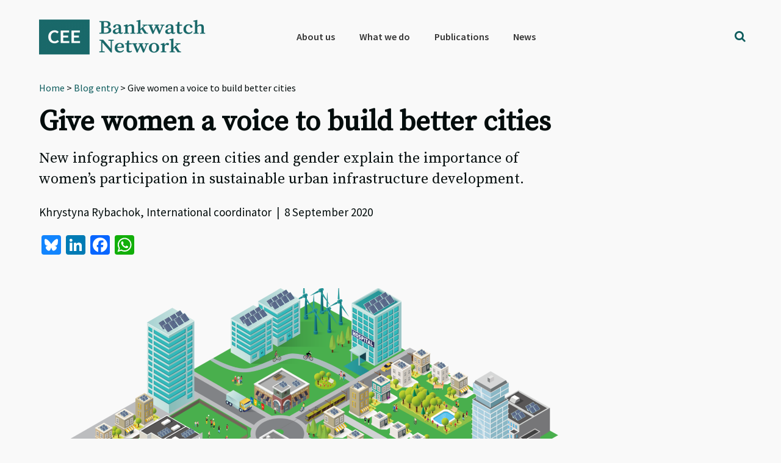

--- FILE ---
content_type: text/html; charset=utf-8
request_url: https://www.google.com/recaptcha/api2/anchor?ar=1&k=6Lfh3LQUAAAAALCJ-O4rkVrTbVFE7HtgCobhTW6N&co=aHR0cHM6Ly9iYW5rd2F0Y2gub3JnOjQ0Mw..&hl=en&v=PoyoqOPhxBO7pBk68S4YbpHZ&size=invisible&anchor-ms=20000&execute-ms=30000&cb=5a8jigc0d9h7
body_size: 48942
content:
<!DOCTYPE HTML><html dir="ltr" lang="en"><head><meta http-equiv="Content-Type" content="text/html; charset=UTF-8">
<meta http-equiv="X-UA-Compatible" content="IE=edge">
<title>reCAPTCHA</title>
<style type="text/css">
/* cyrillic-ext */
@font-face {
  font-family: 'Roboto';
  font-style: normal;
  font-weight: 400;
  font-stretch: 100%;
  src: url(//fonts.gstatic.com/s/roboto/v48/KFO7CnqEu92Fr1ME7kSn66aGLdTylUAMa3GUBHMdazTgWw.woff2) format('woff2');
  unicode-range: U+0460-052F, U+1C80-1C8A, U+20B4, U+2DE0-2DFF, U+A640-A69F, U+FE2E-FE2F;
}
/* cyrillic */
@font-face {
  font-family: 'Roboto';
  font-style: normal;
  font-weight: 400;
  font-stretch: 100%;
  src: url(//fonts.gstatic.com/s/roboto/v48/KFO7CnqEu92Fr1ME7kSn66aGLdTylUAMa3iUBHMdazTgWw.woff2) format('woff2');
  unicode-range: U+0301, U+0400-045F, U+0490-0491, U+04B0-04B1, U+2116;
}
/* greek-ext */
@font-face {
  font-family: 'Roboto';
  font-style: normal;
  font-weight: 400;
  font-stretch: 100%;
  src: url(//fonts.gstatic.com/s/roboto/v48/KFO7CnqEu92Fr1ME7kSn66aGLdTylUAMa3CUBHMdazTgWw.woff2) format('woff2');
  unicode-range: U+1F00-1FFF;
}
/* greek */
@font-face {
  font-family: 'Roboto';
  font-style: normal;
  font-weight: 400;
  font-stretch: 100%;
  src: url(//fonts.gstatic.com/s/roboto/v48/KFO7CnqEu92Fr1ME7kSn66aGLdTylUAMa3-UBHMdazTgWw.woff2) format('woff2');
  unicode-range: U+0370-0377, U+037A-037F, U+0384-038A, U+038C, U+038E-03A1, U+03A3-03FF;
}
/* math */
@font-face {
  font-family: 'Roboto';
  font-style: normal;
  font-weight: 400;
  font-stretch: 100%;
  src: url(//fonts.gstatic.com/s/roboto/v48/KFO7CnqEu92Fr1ME7kSn66aGLdTylUAMawCUBHMdazTgWw.woff2) format('woff2');
  unicode-range: U+0302-0303, U+0305, U+0307-0308, U+0310, U+0312, U+0315, U+031A, U+0326-0327, U+032C, U+032F-0330, U+0332-0333, U+0338, U+033A, U+0346, U+034D, U+0391-03A1, U+03A3-03A9, U+03B1-03C9, U+03D1, U+03D5-03D6, U+03F0-03F1, U+03F4-03F5, U+2016-2017, U+2034-2038, U+203C, U+2040, U+2043, U+2047, U+2050, U+2057, U+205F, U+2070-2071, U+2074-208E, U+2090-209C, U+20D0-20DC, U+20E1, U+20E5-20EF, U+2100-2112, U+2114-2115, U+2117-2121, U+2123-214F, U+2190, U+2192, U+2194-21AE, U+21B0-21E5, U+21F1-21F2, U+21F4-2211, U+2213-2214, U+2216-22FF, U+2308-230B, U+2310, U+2319, U+231C-2321, U+2336-237A, U+237C, U+2395, U+239B-23B7, U+23D0, U+23DC-23E1, U+2474-2475, U+25AF, U+25B3, U+25B7, U+25BD, U+25C1, U+25CA, U+25CC, U+25FB, U+266D-266F, U+27C0-27FF, U+2900-2AFF, U+2B0E-2B11, U+2B30-2B4C, U+2BFE, U+3030, U+FF5B, U+FF5D, U+1D400-1D7FF, U+1EE00-1EEFF;
}
/* symbols */
@font-face {
  font-family: 'Roboto';
  font-style: normal;
  font-weight: 400;
  font-stretch: 100%;
  src: url(//fonts.gstatic.com/s/roboto/v48/KFO7CnqEu92Fr1ME7kSn66aGLdTylUAMaxKUBHMdazTgWw.woff2) format('woff2');
  unicode-range: U+0001-000C, U+000E-001F, U+007F-009F, U+20DD-20E0, U+20E2-20E4, U+2150-218F, U+2190, U+2192, U+2194-2199, U+21AF, U+21E6-21F0, U+21F3, U+2218-2219, U+2299, U+22C4-22C6, U+2300-243F, U+2440-244A, U+2460-24FF, U+25A0-27BF, U+2800-28FF, U+2921-2922, U+2981, U+29BF, U+29EB, U+2B00-2BFF, U+4DC0-4DFF, U+FFF9-FFFB, U+10140-1018E, U+10190-1019C, U+101A0, U+101D0-101FD, U+102E0-102FB, U+10E60-10E7E, U+1D2C0-1D2D3, U+1D2E0-1D37F, U+1F000-1F0FF, U+1F100-1F1AD, U+1F1E6-1F1FF, U+1F30D-1F30F, U+1F315, U+1F31C, U+1F31E, U+1F320-1F32C, U+1F336, U+1F378, U+1F37D, U+1F382, U+1F393-1F39F, U+1F3A7-1F3A8, U+1F3AC-1F3AF, U+1F3C2, U+1F3C4-1F3C6, U+1F3CA-1F3CE, U+1F3D4-1F3E0, U+1F3ED, U+1F3F1-1F3F3, U+1F3F5-1F3F7, U+1F408, U+1F415, U+1F41F, U+1F426, U+1F43F, U+1F441-1F442, U+1F444, U+1F446-1F449, U+1F44C-1F44E, U+1F453, U+1F46A, U+1F47D, U+1F4A3, U+1F4B0, U+1F4B3, U+1F4B9, U+1F4BB, U+1F4BF, U+1F4C8-1F4CB, U+1F4D6, U+1F4DA, U+1F4DF, U+1F4E3-1F4E6, U+1F4EA-1F4ED, U+1F4F7, U+1F4F9-1F4FB, U+1F4FD-1F4FE, U+1F503, U+1F507-1F50B, U+1F50D, U+1F512-1F513, U+1F53E-1F54A, U+1F54F-1F5FA, U+1F610, U+1F650-1F67F, U+1F687, U+1F68D, U+1F691, U+1F694, U+1F698, U+1F6AD, U+1F6B2, U+1F6B9-1F6BA, U+1F6BC, U+1F6C6-1F6CF, U+1F6D3-1F6D7, U+1F6E0-1F6EA, U+1F6F0-1F6F3, U+1F6F7-1F6FC, U+1F700-1F7FF, U+1F800-1F80B, U+1F810-1F847, U+1F850-1F859, U+1F860-1F887, U+1F890-1F8AD, U+1F8B0-1F8BB, U+1F8C0-1F8C1, U+1F900-1F90B, U+1F93B, U+1F946, U+1F984, U+1F996, U+1F9E9, U+1FA00-1FA6F, U+1FA70-1FA7C, U+1FA80-1FA89, U+1FA8F-1FAC6, U+1FACE-1FADC, U+1FADF-1FAE9, U+1FAF0-1FAF8, U+1FB00-1FBFF;
}
/* vietnamese */
@font-face {
  font-family: 'Roboto';
  font-style: normal;
  font-weight: 400;
  font-stretch: 100%;
  src: url(//fonts.gstatic.com/s/roboto/v48/KFO7CnqEu92Fr1ME7kSn66aGLdTylUAMa3OUBHMdazTgWw.woff2) format('woff2');
  unicode-range: U+0102-0103, U+0110-0111, U+0128-0129, U+0168-0169, U+01A0-01A1, U+01AF-01B0, U+0300-0301, U+0303-0304, U+0308-0309, U+0323, U+0329, U+1EA0-1EF9, U+20AB;
}
/* latin-ext */
@font-face {
  font-family: 'Roboto';
  font-style: normal;
  font-weight: 400;
  font-stretch: 100%;
  src: url(//fonts.gstatic.com/s/roboto/v48/KFO7CnqEu92Fr1ME7kSn66aGLdTylUAMa3KUBHMdazTgWw.woff2) format('woff2');
  unicode-range: U+0100-02BA, U+02BD-02C5, U+02C7-02CC, U+02CE-02D7, U+02DD-02FF, U+0304, U+0308, U+0329, U+1D00-1DBF, U+1E00-1E9F, U+1EF2-1EFF, U+2020, U+20A0-20AB, U+20AD-20C0, U+2113, U+2C60-2C7F, U+A720-A7FF;
}
/* latin */
@font-face {
  font-family: 'Roboto';
  font-style: normal;
  font-weight: 400;
  font-stretch: 100%;
  src: url(//fonts.gstatic.com/s/roboto/v48/KFO7CnqEu92Fr1ME7kSn66aGLdTylUAMa3yUBHMdazQ.woff2) format('woff2');
  unicode-range: U+0000-00FF, U+0131, U+0152-0153, U+02BB-02BC, U+02C6, U+02DA, U+02DC, U+0304, U+0308, U+0329, U+2000-206F, U+20AC, U+2122, U+2191, U+2193, U+2212, U+2215, U+FEFF, U+FFFD;
}
/* cyrillic-ext */
@font-face {
  font-family: 'Roboto';
  font-style: normal;
  font-weight: 500;
  font-stretch: 100%;
  src: url(//fonts.gstatic.com/s/roboto/v48/KFO7CnqEu92Fr1ME7kSn66aGLdTylUAMa3GUBHMdazTgWw.woff2) format('woff2');
  unicode-range: U+0460-052F, U+1C80-1C8A, U+20B4, U+2DE0-2DFF, U+A640-A69F, U+FE2E-FE2F;
}
/* cyrillic */
@font-face {
  font-family: 'Roboto';
  font-style: normal;
  font-weight: 500;
  font-stretch: 100%;
  src: url(//fonts.gstatic.com/s/roboto/v48/KFO7CnqEu92Fr1ME7kSn66aGLdTylUAMa3iUBHMdazTgWw.woff2) format('woff2');
  unicode-range: U+0301, U+0400-045F, U+0490-0491, U+04B0-04B1, U+2116;
}
/* greek-ext */
@font-face {
  font-family: 'Roboto';
  font-style: normal;
  font-weight: 500;
  font-stretch: 100%;
  src: url(//fonts.gstatic.com/s/roboto/v48/KFO7CnqEu92Fr1ME7kSn66aGLdTylUAMa3CUBHMdazTgWw.woff2) format('woff2');
  unicode-range: U+1F00-1FFF;
}
/* greek */
@font-face {
  font-family: 'Roboto';
  font-style: normal;
  font-weight: 500;
  font-stretch: 100%;
  src: url(//fonts.gstatic.com/s/roboto/v48/KFO7CnqEu92Fr1ME7kSn66aGLdTylUAMa3-UBHMdazTgWw.woff2) format('woff2');
  unicode-range: U+0370-0377, U+037A-037F, U+0384-038A, U+038C, U+038E-03A1, U+03A3-03FF;
}
/* math */
@font-face {
  font-family: 'Roboto';
  font-style: normal;
  font-weight: 500;
  font-stretch: 100%;
  src: url(//fonts.gstatic.com/s/roboto/v48/KFO7CnqEu92Fr1ME7kSn66aGLdTylUAMawCUBHMdazTgWw.woff2) format('woff2');
  unicode-range: U+0302-0303, U+0305, U+0307-0308, U+0310, U+0312, U+0315, U+031A, U+0326-0327, U+032C, U+032F-0330, U+0332-0333, U+0338, U+033A, U+0346, U+034D, U+0391-03A1, U+03A3-03A9, U+03B1-03C9, U+03D1, U+03D5-03D6, U+03F0-03F1, U+03F4-03F5, U+2016-2017, U+2034-2038, U+203C, U+2040, U+2043, U+2047, U+2050, U+2057, U+205F, U+2070-2071, U+2074-208E, U+2090-209C, U+20D0-20DC, U+20E1, U+20E5-20EF, U+2100-2112, U+2114-2115, U+2117-2121, U+2123-214F, U+2190, U+2192, U+2194-21AE, U+21B0-21E5, U+21F1-21F2, U+21F4-2211, U+2213-2214, U+2216-22FF, U+2308-230B, U+2310, U+2319, U+231C-2321, U+2336-237A, U+237C, U+2395, U+239B-23B7, U+23D0, U+23DC-23E1, U+2474-2475, U+25AF, U+25B3, U+25B7, U+25BD, U+25C1, U+25CA, U+25CC, U+25FB, U+266D-266F, U+27C0-27FF, U+2900-2AFF, U+2B0E-2B11, U+2B30-2B4C, U+2BFE, U+3030, U+FF5B, U+FF5D, U+1D400-1D7FF, U+1EE00-1EEFF;
}
/* symbols */
@font-face {
  font-family: 'Roboto';
  font-style: normal;
  font-weight: 500;
  font-stretch: 100%;
  src: url(//fonts.gstatic.com/s/roboto/v48/KFO7CnqEu92Fr1ME7kSn66aGLdTylUAMaxKUBHMdazTgWw.woff2) format('woff2');
  unicode-range: U+0001-000C, U+000E-001F, U+007F-009F, U+20DD-20E0, U+20E2-20E4, U+2150-218F, U+2190, U+2192, U+2194-2199, U+21AF, U+21E6-21F0, U+21F3, U+2218-2219, U+2299, U+22C4-22C6, U+2300-243F, U+2440-244A, U+2460-24FF, U+25A0-27BF, U+2800-28FF, U+2921-2922, U+2981, U+29BF, U+29EB, U+2B00-2BFF, U+4DC0-4DFF, U+FFF9-FFFB, U+10140-1018E, U+10190-1019C, U+101A0, U+101D0-101FD, U+102E0-102FB, U+10E60-10E7E, U+1D2C0-1D2D3, U+1D2E0-1D37F, U+1F000-1F0FF, U+1F100-1F1AD, U+1F1E6-1F1FF, U+1F30D-1F30F, U+1F315, U+1F31C, U+1F31E, U+1F320-1F32C, U+1F336, U+1F378, U+1F37D, U+1F382, U+1F393-1F39F, U+1F3A7-1F3A8, U+1F3AC-1F3AF, U+1F3C2, U+1F3C4-1F3C6, U+1F3CA-1F3CE, U+1F3D4-1F3E0, U+1F3ED, U+1F3F1-1F3F3, U+1F3F5-1F3F7, U+1F408, U+1F415, U+1F41F, U+1F426, U+1F43F, U+1F441-1F442, U+1F444, U+1F446-1F449, U+1F44C-1F44E, U+1F453, U+1F46A, U+1F47D, U+1F4A3, U+1F4B0, U+1F4B3, U+1F4B9, U+1F4BB, U+1F4BF, U+1F4C8-1F4CB, U+1F4D6, U+1F4DA, U+1F4DF, U+1F4E3-1F4E6, U+1F4EA-1F4ED, U+1F4F7, U+1F4F9-1F4FB, U+1F4FD-1F4FE, U+1F503, U+1F507-1F50B, U+1F50D, U+1F512-1F513, U+1F53E-1F54A, U+1F54F-1F5FA, U+1F610, U+1F650-1F67F, U+1F687, U+1F68D, U+1F691, U+1F694, U+1F698, U+1F6AD, U+1F6B2, U+1F6B9-1F6BA, U+1F6BC, U+1F6C6-1F6CF, U+1F6D3-1F6D7, U+1F6E0-1F6EA, U+1F6F0-1F6F3, U+1F6F7-1F6FC, U+1F700-1F7FF, U+1F800-1F80B, U+1F810-1F847, U+1F850-1F859, U+1F860-1F887, U+1F890-1F8AD, U+1F8B0-1F8BB, U+1F8C0-1F8C1, U+1F900-1F90B, U+1F93B, U+1F946, U+1F984, U+1F996, U+1F9E9, U+1FA00-1FA6F, U+1FA70-1FA7C, U+1FA80-1FA89, U+1FA8F-1FAC6, U+1FACE-1FADC, U+1FADF-1FAE9, U+1FAF0-1FAF8, U+1FB00-1FBFF;
}
/* vietnamese */
@font-face {
  font-family: 'Roboto';
  font-style: normal;
  font-weight: 500;
  font-stretch: 100%;
  src: url(//fonts.gstatic.com/s/roboto/v48/KFO7CnqEu92Fr1ME7kSn66aGLdTylUAMa3OUBHMdazTgWw.woff2) format('woff2');
  unicode-range: U+0102-0103, U+0110-0111, U+0128-0129, U+0168-0169, U+01A0-01A1, U+01AF-01B0, U+0300-0301, U+0303-0304, U+0308-0309, U+0323, U+0329, U+1EA0-1EF9, U+20AB;
}
/* latin-ext */
@font-face {
  font-family: 'Roboto';
  font-style: normal;
  font-weight: 500;
  font-stretch: 100%;
  src: url(//fonts.gstatic.com/s/roboto/v48/KFO7CnqEu92Fr1ME7kSn66aGLdTylUAMa3KUBHMdazTgWw.woff2) format('woff2');
  unicode-range: U+0100-02BA, U+02BD-02C5, U+02C7-02CC, U+02CE-02D7, U+02DD-02FF, U+0304, U+0308, U+0329, U+1D00-1DBF, U+1E00-1E9F, U+1EF2-1EFF, U+2020, U+20A0-20AB, U+20AD-20C0, U+2113, U+2C60-2C7F, U+A720-A7FF;
}
/* latin */
@font-face {
  font-family: 'Roboto';
  font-style: normal;
  font-weight: 500;
  font-stretch: 100%;
  src: url(//fonts.gstatic.com/s/roboto/v48/KFO7CnqEu92Fr1ME7kSn66aGLdTylUAMa3yUBHMdazQ.woff2) format('woff2');
  unicode-range: U+0000-00FF, U+0131, U+0152-0153, U+02BB-02BC, U+02C6, U+02DA, U+02DC, U+0304, U+0308, U+0329, U+2000-206F, U+20AC, U+2122, U+2191, U+2193, U+2212, U+2215, U+FEFF, U+FFFD;
}
/* cyrillic-ext */
@font-face {
  font-family: 'Roboto';
  font-style: normal;
  font-weight: 900;
  font-stretch: 100%;
  src: url(//fonts.gstatic.com/s/roboto/v48/KFO7CnqEu92Fr1ME7kSn66aGLdTylUAMa3GUBHMdazTgWw.woff2) format('woff2');
  unicode-range: U+0460-052F, U+1C80-1C8A, U+20B4, U+2DE0-2DFF, U+A640-A69F, U+FE2E-FE2F;
}
/* cyrillic */
@font-face {
  font-family: 'Roboto';
  font-style: normal;
  font-weight: 900;
  font-stretch: 100%;
  src: url(//fonts.gstatic.com/s/roboto/v48/KFO7CnqEu92Fr1ME7kSn66aGLdTylUAMa3iUBHMdazTgWw.woff2) format('woff2');
  unicode-range: U+0301, U+0400-045F, U+0490-0491, U+04B0-04B1, U+2116;
}
/* greek-ext */
@font-face {
  font-family: 'Roboto';
  font-style: normal;
  font-weight: 900;
  font-stretch: 100%;
  src: url(//fonts.gstatic.com/s/roboto/v48/KFO7CnqEu92Fr1ME7kSn66aGLdTylUAMa3CUBHMdazTgWw.woff2) format('woff2');
  unicode-range: U+1F00-1FFF;
}
/* greek */
@font-face {
  font-family: 'Roboto';
  font-style: normal;
  font-weight: 900;
  font-stretch: 100%;
  src: url(//fonts.gstatic.com/s/roboto/v48/KFO7CnqEu92Fr1ME7kSn66aGLdTylUAMa3-UBHMdazTgWw.woff2) format('woff2');
  unicode-range: U+0370-0377, U+037A-037F, U+0384-038A, U+038C, U+038E-03A1, U+03A3-03FF;
}
/* math */
@font-face {
  font-family: 'Roboto';
  font-style: normal;
  font-weight: 900;
  font-stretch: 100%;
  src: url(//fonts.gstatic.com/s/roboto/v48/KFO7CnqEu92Fr1ME7kSn66aGLdTylUAMawCUBHMdazTgWw.woff2) format('woff2');
  unicode-range: U+0302-0303, U+0305, U+0307-0308, U+0310, U+0312, U+0315, U+031A, U+0326-0327, U+032C, U+032F-0330, U+0332-0333, U+0338, U+033A, U+0346, U+034D, U+0391-03A1, U+03A3-03A9, U+03B1-03C9, U+03D1, U+03D5-03D6, U+03F0-03F1, U+03F4-03F5, U+2016-2017, U+2034-2038, U+203C, U+2040, U+2043, U+2047, U+2050, U+2057, U+205F, U+2070-2071, U+2074-208E, U+2090-209C, U+20D0-20DC, U+20E1, U+20E5-20EF, U+2100-2112, U+2114-2115, U+2117-2121, U+2123-214F, U+2190, U+2192, U+2194-21AE, U+21B0-21E5, U+21F1-21F2, U+21F4-2211, U+2213-2214, U+2216-22FF, U+2308-230B, U+2310, U+2319, U+231C-2321, U+2336-237A, U+237C, U+2395, U+239B-23B7, U+23D0, U+23DC-23E1, U+2474-2475, U+25AF, U+25B3, U+25B7, U+25BD, U+25C1, U+25CA, U+25CC, U+25FB, U+266D-266F, U+27C0-27FF, U+2900-2AFF, U+2B0E-2B11, U+2B30-2B4C, U+2BFE, U+3030, U+FF5B, U+FF5D, U+1D400-1D7FF, U+1EE00-1EEFF;
}
/* symbols */
@font-face {
  font-family: 'Roboto';
  font-style: normal;
  font-weight: 900;
  font-stretch: 100%;
  src: url(//fonts.gstatic.com/s/roboto/v48/KFO7CnqEu92Fr1ME7kSn66aGLdTylUAMaxKUBHMdazTgWw.woff2) format('woff2');
  unicode-range: U+0001-000C, U+000E-001F, U+007F-009F, U+20DD-20E0, U+20E2-20E4, U+2150-218F, U+2190, U+2192, U+2194-2199, U+21AF, U+21E6-21F0, U+21F3, U+2218-2219, U+2299, U+22C4-22C6, U+2300-243F, U+2440-244A, U+2460-24FF, U+25A0-27BF, U+2800-28FF, U+2921-2922, U+2981, U+29BF, U+29EB, U+2B00-2BFF, U+4DC0-4DFF, U+FFF9-FFFB, U+10140-1018E, U+10190-1019C, U+101A0, U+101D0-101FD, U+102E0-102FB, U+10E60-10E7E, U+1D2C0-1D2D3, U+1D2E0-1D37F, U+1F000-1F0FF, U+1F100-1F1AD, U+1F1E6-1F1FF, U+1F30D-1F30F, U+1F315, U+1F31C, U+1F31E, U+1F320-1F32C, U+1F336, U+1F378, U+1F37D, U+1F382, U+1F393-1F39F, U+1F3A7-1F3A8, U+1F3AC-1F3AF, U+1F3C2, U+1F3C4-1F3C6, U+1F3CA-1F3CE, U+1F3D4-1F3E0, U+1F3ED, U+1F3F1-1F3F3, U+1F3F5-1F3F7, U+1F408, U+1F415, U+1F41F, U+1F426, U+1F43F, U+1F441-1F442, U+1F444, U+1F446-1F449, U+1F44C-1F44E, U+1F453, U+1F46A, U+1F47D, U+1F4A3, U+1F4B0, U+1F4B3, U+1F4B9, U+1F4BB, U+1F4BF, U+1F4C8-1F4CB, U+1F4D6, U+1F4DA, U+1F4DF, U+1F4E3-1F4E6, U+1F4EA-1F4ED, U+1F4F7, U+1F4F9-1F4FB, U+1F4FD-1F4FE, U+1F503, U+1F507-1F50B, U+1F50D, U+1F512-1F513, U+1F53E-1F54A, U+1F54F-1F5FA, U+1F610, U+1F650-1F67F, U+1F687, U+1F68D, U+1F691, U+1F694, U+1F698, U+1F6AD, U+1F6B2, U+1F6B9-1F6BA, U+1F6BC, U+1F6C6-1F6CF, U+1F6D3-1F6D7, U+1F6E0-1F6EA, U+1F6F0-1F6F3, U+1F6F7-1F6FC, U+1F700-1F7FF, U+1F800-1F80B, U+1F810-1F847, U+1F850-1F859, U+1F860-1F887, U+1F890-1F8AD, U+1F8B0-1F8BB, U+1F8C0-1F8C1, U+1F900-1F90B, U+1F93B, U+1F946, U+1F984, U+1F996, U+1F9E9, U+1FA00-1FA6F, U+1FA70-1FA7C, U+1FA80-1FA89, U+1FA8F-1FAC6, U+1FACE-1FADC, U+1FADF-1FAE9, U+1FAF0-1FAF8, U+1FB00-1FBFF;
}
/* vietnamese */
@font-face {
  font-family: 'Roboto';
  font-style: normal;
  font-weight: 900;
  font-stretch: 100%;
  src: url(//fonts.gstatic.com/s/roboto/v48/KFO7CnqEu92Fr1ME7kSn66aGLdTylUAMa3OUBHMdazTgWw.woff2) format('woff2');
  unicode-range: U+0102-0103, U+0110-0111, U+0128-0129, U+0168-0169, U+01A0-01A1, U+01AF-01B0, U+0300-0301, U+0303-0304, U+0308-0309, U+0323, U+0329, U+1EA0-1EF9, U+20AB;
}
/* latin-ext */
@font-face {
  font-family: 'Roboto';
  font-style: normal;
  font-weight: 900;
  font-stretch: 100%;
  src: url(//fonts.gstatic.com/s/roboto/v48/KFO7CnqEu92Fr1ME7kSn66aGLdTylUAMa3KUBHMdazTgWw.woff2) format('woff2');
  unicode-range: U+0100-02BA, U+02BD-02C5, U+02C7-02CC, U+02CE-02D7, U+02DD-02FF, U+0304, U+0308, U+0329, U+1D00-1DBF, U+1E00-1E9F, U+1EF2-1EFF, U+2020, U+20A0-20AB, U+20AD-20C0, U+2113, U+2C60-2C7F, U+A720-A7FF;
}
/* latin */
@font-face {
  font-family: 'Roboto';
  font-style: normal;
  font-weight: 900;
  font-stretch: 100%;
  src: url(//fonts.gstatic.com/s/roboto/v48/KFO7CnqEu92Fr1ME7kSn66aGLdTylUAMa3yUBHMdazQ.woff2) format('woff2');
  unicode-range: U+0000-00FF, U+0131, U+0152-0153, U+02BB-02BC, U+02C6, U+02DA, U+02DC, U+0304, U+0308, U+0329, U+2000-206F, U+20AC, U+2122, U+2191, U+2193, U+2212, U+2215, U+FEFF, U+FFFD;
}

</style>
<link rel="stylesheet" type="text/css" href="https://www.gstatic.com/recaptcha/releases/PoyoqOPhxBO7pBk68S4YbpHZ/styles__ltr.css">
<script nonce="XCyzb4XpgYiSKuATHHZmfQ" type="text/javascript">window['__recaptcha_api'] = 'https://www.google.com/recaptcha/api2/';</script>
<script type="text/javascript" src="https://www.gstatic.com/recaptcha/releases/PoyoqOPhxBO7pBk68S4YbpHZ/recaptcha__en.js" nonce="XCyzb4XpgYiSKuATHHZmfQ">
      
    </script></head>
<body><div id="rc-anchor-alert" class="rc-anchor-alert"></div>
<input type="hidden" id="recaptcha-token" value="[base64]">
<script type="text/javascript" nonce="XCyzb4XpgYiSKuATHHZmfQ">
      recaptcha.anchor.Main.init("[\x22ainput\x22,[\x22bgdata\x22,\x22\x22,\[base64]/[base64]/[base64]/KE4oMTI0LHYsdi5HKSxMWihsLHYpKTpOKDEyNCx2LGwpLFYpLHYpLFQpKSxGKDE3MSx2KX0scjc9ZnVuY3Rpb24obCl7cmV0dXJuIGx9LEM9ZnVuY3Rpb24obCxWLHYpe04odixsLFYpLFZbYWtdPTI3OTZ9LG49ZnVuY3Rpb24obCxWKXtWLlg9KChWLlg/[base64]/[base64]/[base64]/[base64]/[base64]/[base64]/[base64]/[base64]/[base64]/[base64]/[base64]\\u003d\x22,\[base64]\x22,\x22w6IsCG0dOSx0wpLChDQRaVjCsXUzOsKVWCcWOUh0fw91CMOpw4bCqcKjw5Fsw7EObcKmNcOcwqVBwrHDpcO0LgwWEjnDjcOOw4JKZcOtwrXCmEZgw77DpxHCtsKpFsKFw6h0HkMMAjtNwql4ZALDn8KdOcOmUcKodsKkwrrDv8OYeHVpChHChMOMUX/Cu2/DnwA9w5JbCMOuwrFHw4rCkH5xw7HDnMKqwrZUMMK+wpnCk3LDlsK9w7Z2LDQFwoXCscO6wrPCkyg3WWsUKWPCosKMwrHCqMOawrdKw7Ikw4TChMOJw4FGd0/CuF/[base64]/DmMK/wr7DhkkbfWwvwo4Swrkmw5nCh0bDrcKuwrHDgRQvKwMfwp0uFgcwbizCkMOuDMKqN3hHADbDsMKRJlfDjsK7aU7Dl8OeOcO5wq4xwqAKXS/CvMKCwobCrsOQw6nDgMOww7LClMOUwpHChMOGbMOycwDDtEbCisOAY8OiwqwNcDlRGRjDgBEyVknCkz0sw5EmbWpVMsKNwr/DmsOgwr7CqELDtnLCsmtgTMO1eMKuwol3LH/CinVPw5h6wqTCvCdgwp/CsDDDn1wrWTzDpQnDjzZaw7IxbcKJM8KSLXbDmMOXwpHCvsKowrnDgcOYF8KrasOTwql+wp3Do8KIwpITwo/DvMKJBlvCkQk/wr7DuxDCv1LCmsK0wrMJwqrComTCsT9YJcOXw53ChsOeJCrCjsOXwrcQw4jChjXCrcOEfMOKwpDDgsKswr8FAsOELsOWw6fDqhnCuMOiwq/[base64]/Cu2rCjsKWwqINwrHDmkHCnFJvwoEEw7TDvCI9woQrw4LCvUvCvRpFMW5kYzh5woLCt8OLIMKOfCABRsODwp/CmsOyw4fCrsOTwqk/PSnDty8Zw5AseMKYwrTDqXfDrsKGw48Pw4nCosKEWEbCkMKBw5fDi187HE/CgsOJwq16LkhqRsOUw6DCtMOLOlE9wqvCgcO+w5XCmMKyw4AIFcODUMOGw6skw5rDnk5aZwYyPsOLSkPCgcOjbiF8w4jCqsKrw7t8AC/CigjCj8OHFMOkOCXDjzxOw6oFPVrCl8O3cMKdOXIjWMKhOUdowoYOw7TCp8OdYzzCni9nwr7DlcOpwpEtwo/DnMOgwr3DmU/DtwhywqrDsMO9wqUhXE9dw5NWwpsjw6PCsFxKdAPDkyDDiD40KTQHHMOCFEwnwr1GSVZjSSnDu1wmwp/CnMKsw583MRDDv2IIwoYcw7jCny1Yb8KOcW1Uw7FkC8Oew7otw6bCk3UrwprDs8OyJh3DkhnDlGhHwqYGI8Kpw64iwqXCmsOdw6rCjAJeV8KFD8OGAx3CqjvDosKnwolNeMOXw7EZcMOYw7dqwoIGecKWH0nDumPCiMKOBnUvw5g4Mi/[base64]/dwM7Y8Oowrh/[base64]/Cs2fDlsKZQHfDs8OyVgNXKsOMwq4IAmrDs3fCmwTDpcKvAlnCrsO4wpoJJzMmI1zDkCnCkcOSLj1lw6d6GAXDm8Kfw7Nbw7gaccKpw4QuwqrCtcOQw5QeYlZQRTTDs8KFKz/[base64]/[base64]/DsmbDv8Kkw7M6w5DCl2fCmTAXV0IEGwnCo8KNwpZAwqTDvi7DuMODwowwwpTDlMKfFcKkK8O1NQXClTQIw7DCscK5wqnDqcOxEMOZfSJZwot+GkjDr8OHwrAzwp3DpF/DhEXCt8O7acOlw5Ehw5MIW0DDt07DhRAUXB/CtSPDt8KcHWrDiFh9w7/CvMONw6fCsjVnw71HDU7CmRtow5DDlMOrEcO3YgYpLG/CgQ/CicONwo7DicOSwrPDtMOnwo18w5jCjcOwQEMnwpFKwprCnHPDkMOkw7l9RMK3wrYdI8KPw49qw4MgJgHDg8KPB8OqUsO/wo/DtsOawr1dfHt8wrLDoWNlX3rCnMK0NBFhw4nDrMKwwrE4FcOrPGh2HsKaG8O3wqfCiMOsMcKKwoXCtcKTbsKVN8O/QC5awrAXYh1BQsOKEgBwc1zChMK6w7stVmtyCsKjw4bChTEtBzZjL8KKw7HCgsKxwqnDtMOqJsKkw5TDm8K7amXCi8ODw7TDhsKKw5VDJMKbwqvCjnPCvCbCkcOAw6fDsXjDtH4cLEMYw40lNcOiCMKtw694w7g9wpvDrsO6w5tww7fCiRtYw7IRZ8OzOR/Dr3kGw4wNw7duY0fDjjIUwpYWVsO2woMgLsO/wrJSw6dRYMOfR05CesKXEsK8Ixsfw65xOWDDnMONLsKAw6XCsSHDgEzDlMKaw4vDh0VOc8OJw5fCt8KSSMKXwqZxwqLCq8OkRMKXG8Oiw5bDncKuMExBw7sVJcKYRsOAw7/DtcOgDSR6YsKyQ8OKw4YzwrLDo8OcJcKUesKAHU7DkcKpwqtxbMKFHzlDE8KCw4llwq4EVcOdP8KQwqhzwrMUw7jDj8O+Rw7DtcO0w6cdC2fDvMO4HMOQU33CkU7CosO3Z0sXIcKMa8KaKC53Z8O7IMKRXcK+M8KHADYKW2dwa8KKMR4qOWXDuUA2w7dSD11hWMOSR3/Cm29dwrpTw7peelZzw47CucKUejMrw5MMwohnw4jDnifCv2TDt8KFJh/CmWDDkMONLcK4w4AuUMKxHz/DosKYw4PDsm3DtGbCsn44wpzCuX3Dr8OXWcOdaxNBQCrCr8Kjwr87w7x6wokVw5nDlsK5L8K1UsK8w7RnKiEDXsOWai8uwqEnQxIpwp0Hw7JxSgM9KjlJw7/DlirDmyfDrcOmw6sew4DCmAHDn8O8S3zDvVtfwrrCuSBBZhXDq0hVwqLDnngjwq/CmcOaw4/Dsy3Cih7Cp1pzSBsow5fChSQ7wqjChcKxwqbDiAI5woMLSADChRIfwrLDlcOJcxzCncOLPz7DmjfDr8Ouw5DChcOzwrTDmcO/flbCqsKWJQMSKMK6wpDDuTFPWngNNMKAI8KfMU/ColLDpcKNORLDh8KPGcKmJsKAwp59W8OZOcOsBDlrO8K0wrJofUvDs8OWBMODG8OXeEXDs8Oqw5LCi8OkEmbCtg9jw5N0wrDDm8KpwrVJwoRZwpTClsOywoJ2w7wPw5tYw5zCjcKOw4jDmwjCgcKkfGbCvz3CpxbDi3jCtcKbE8K5B8OIw7bDqcKWQ0/[base64]/DrcOOw6Qww5powrHCungNQkhzEsKZw48Tw6YFw7h1wp3CqsOYB8OZAMOOVnl3U3ZAwpdaMsKrPcOITsKEw7Yqw5hzw6zCvAkIV8O/w6LDtsORwoEawoXCnVTDksOtcMK+BQIHcn7Ck8O/w5vDtMOZwprCnzjDlH4xw4oDRcOmw6nDgTTCsMK5UMKrYCfDtcOkdGh4wp7DlsOySm/Cg0xjwqHDvgo5PWQlAX4+wpJbUwhcw4/CgAJjT0PDpAnCjsOAwqF/wqvDicOoBsOewr4TwqPCjS1FwqXDu23ChCF7w6Nmw7lDR8KVZsOyecK3wpUiw7DCl1xmwprCsh9Bw48Ow5ZeAsO/wp8xIsKbPsKwwrpOKMOcA0vCt0DCrsK1w5YnLMOlwoPDvVLDk8KzXsO0MMKgwo4FBWBIwqE1wqPCjsO9wo5bwrdZNWoxfxPCq8Kcd8KDw6vDq8KQw7FMw7gOCcKXKVzCvcKhwp/ClcOrwoYgHsOGchzClsKXwrnDpkt+OMK7FSnDrybCnsOxJzgPw6BHD8OTwr3CiFtfDWt3wrHCkBfDj8Klw77ClRTCncOPBSXDikVrwqhSwqzDiFbDpMO/w5/Dm8K4YB8FBcOrDWs0w6/[base64]/ClBbCpcOoWUbCvcO6Gg/DosORw7IsW8O/w7DCvE3Dn8OZGMOXY8Obwr3DhVLDl8KiXMOTw77DuC1Sw6h3c8OUwo/Cm1x5wqwJwqbCjmTDsREWw5zCqlrDngwmDsKzNxfCq11BF8K/K3Q+OsKgF8K7SwvChwLDh8OHG3tYw7UHwqAZG8Ogw5jCpMKYU3TCj8OIw7Jfw5oDwrtVfDnCgMO/woU5wrfDrivCvTvCksOwP8O7QCJnehZ4w4LDhjkXw63Ds8KmwoTDhH5pKVbCscOTVcKPwqRmU2MLY8KZOsOrIjdvTFrDlsOVTwNSwqJawpEPO8KQwoPDn8K8NcOyw4pRe8OcwojDvlfDmjs8HnAMdMOBw7ETwoFVRVFNw5/CvkvDjcOzJMODBCTCvsKbwowLw4ENa8OXKHPDk37Cn8OCwpRyQ8KmZ2Avw5/Cr8OWwoVAw7XDicKDe8OxDjtAwolLAyxFwp1JwofDjRzDkQjDgMKswqfDvMOAKAvDg8KcYURLw6jDuxUDwr80Xy1fw4DDu8OIw7HDtsKyfMKBwpXCmMO4X8OACcOPGMO3wpYgScKhHMKSEMO9FSXDrm/CqTjDo8OOHzPDu8K0e1vCqMOjGMKLFMKBAsKgw4HCnz3CtsKxwoEqFsO9b8ObSVVQa8Olw53DqcKbw74awqbCrQLCnMKDEG3DgMK2V19iwoTDrcKFwrgWwrTCuzTCpMO2w49IwofCncO+N8KVw797YFwlVmrDpsKFAcKUw7TClC7DhsKGwo/DucK3wqrDqSE+Ki7CkFXCujcYWVZJwqZwXsK7RwpNwoLCoErDmlXChcOkHsKswqNmR8OAwozCpkXDpikHw77CvMK3Y28pw43CtElOPcKzLlDDjMOmMcOkwocewq0KwqAJw6DDtzLCm8KwwrQnw43Dk8KPw4dNJwbCuCbCvcOrw7Rnw5jCjW/[base64]/[base64]/acKvI2TDowE+XmzDsMKXwqFhRsO9RcK4wp4HQcO6w6xNKH0ewofCjcKDJlvDtcOOwp/[base64]/[base64]/[base64]/[base64]/DjX3CkUDCn8Oowp9ZwonCtgnDm3cYw68Aw5vDv8O/[base64]/[base64]/DtcO2K8Kzw4taXUDDkcK3w4DDoybDn0cgc3teMl0Xw4DDjW7DshDDtMODCUjDrB/DuUnCpwjDicKkwo8Nw401SUcawofCkEssw6bCscOXwp7DsWo1w4zDmWIuGHINw6R2ZcOywr3CsknCnkfDgMOFw40BwoxMbcOlw6/[base64]/DhMKyWcK3wpHCgkgWwo7CuF1ww6w1JMO2M0jDhBDDuxTCn8KLOsOOwpMDVsOCacO2DsODL8KzQULCnCReTsKEQsKNfDQCwqvDgcONwocKI8Oke3/DvcOfw4LCnFIVUMKtwq1Iwqwdw7DDqUsfEsK7wo8yBMO4woUjVxEXw5bChsKmN8K6w5DDscKKPcOTHC7Cj8KFw4lywovCocKBw6TDp8KTfcOhNAAXw6AfSMKkQMOtMCJZw4ZzFAPCpRcNPX94w5PCpcKBw6dMw6/DusKgByDCpgrCmsKkL8O2w7zCqGTChcOfMcKXRcOmfWInwr0xa8ONPcOJIcOsw5bDmAfCv8ODw6YRfsOoI2jCoUR7wpNOeMOhG3t2SMOkw7dGXnTDujXDnWfDtD/Ck1AawqAFw4zDmj3CuyUKwoptw5XCqErDrMO5SwPCp1LCjMOpwp/Dv8KWTnbDjcKkw5Mswq/DvMKtwozDt2dTK2xfw55Mw6F1PlbCikM9w63CicOxEWoJHsKBwrXCrnktwp98W8ObwrETQmzCoXTDncOXb8KJUhEbFcKVwoAawoTChwB1C2UAGx5gwqbDgX05w5cdwptCIGLDj8OTwo/Cki4EYsK6OsKJwpAcDFd7wrY3O8KPcMKzf31UPDTDkMO4wozCv8KmV8Oyw4DCty4/wp/[base64]/ClGzDg8Kuwrh6OMKNJcK7w5NQwp3Drh/DsMKKw4DDtMOGVcKqXcOBJis0wr3ClDzCoRTCiXpdw55Vw4TCrsOLw5d+MsKMd8O5w4zDjMKKRMKIwpTCg1HCq3DCrR3Dm1Q3w71YfMOMw5VCSFsIworDtVRPTCLChQDCqMO1Y21Vw47CognDsl4Vw4F8wqfCjsOkwpBGYsKVCMOCR8O1w6Zww7bCpQ1NeMO3RMO/w57DnMKZw5LDhMK0YMK9w6/CusOMw4/DtcK6w6cewqlhQD09GMKPw5nDmMOVMxNCOGdFwp8nMGHCusOkAMOFw5DCoMOOw6bCrMK/B8KUIwbCpMOSRcOBVX7Ds8ONwqokwozDtsOpwrXDoxDClC/DtMK/H33DuQfDt0InwoTCvcOtw5ETwr7Cj8KtJsK/wrjCtcKVwr9oRMOzw4jDm0vDvlzCrHrDhDXCo8O2S8OGw5nDicOjwobCncOEwofDhjTCrMOKI8KLQDLCu8K2c8OdwpFZGEkNVMO4e8KFK1E2dlzDocOGwo3Cp8OywrEtw4UJMSvDgGLDpU3DtMODwrfDnUgnw6JtSTAqw73DrxLDuyB4HG3Dvwd2wo/DnxrDo8KJwq/DrRbCp8Otw6ZBw5MQwrUBwoTDvMOQw5rCmBV0HiltTF04w4bDgcO3woDCpMKjwrHDvxzCswsZcgc3EsKZPF/[base64]/DuhkowqfDgsKRYMKBEMO3w7bDg8Ojw5ZzB8OFHcKqISzCsgjDnkgRBDnCt8Ocwo07Uix9w6fDmlw2ZHvCgVYaP8KqZ0piw7HCogPCmQYIw4x2wotQPS/DvMKfHUslAScYw57DlhlrwonDlMOlegXCicORw4LDtUDDmWfCvMKLwqDCncK1w4QRMcOKwpXCkU/CmFnCtCLCniN+wrQyw4fDpCzDpQ0QOMKGXsKSwqBxw751GTfCtxd5wo5qBsKoHANHw61jwo4Iw5Jhw5PCn8Oyw5nCssKmwpwOw6tpw7LDscKhejzClsOTbcOJwphOT8KbCgQrwqNdw4fCicKXBgx8wo0ow5vCh1Zrw75PQDZdIMK5KwrClsK+wr/DpH3CjwQ0RUFXFMKwdcOSwqvDjh1eUX3CuMOTEsOofE9rBSVsw7DCkno8EXJbw7HDqMOEw6oIwo3Dl0E0HS80w7XDnQsWwqzDtsOPw6Ejw64vHk/CqcOLbcObw6YkPsKAw6x+VAXCvsO6RMOlecONfCrCk3HCoh/DrmPCscK/PMKlIcOtJVnDpxjDhgrCi8OuwqvCoMK7w5wiSsO9w5xsGiTDoHjCtmXCvFbDiC0aN17Dk8Oiw6TDo8OXwrHCgWJ4amjCgHtTAMK5w7TCgcKXwpnCviXDnwoddGkGNV04QVvDrkXClsKLwrrChMK5BMO6w6vDp8OVV0jDvEnDi1/[base64]/CtE/CvMKhwp3CrMKPw6gFw5lDwoB4woHCscOLEG9Pw4Vsw58TwpbCgUXDr8OnIcKtFXDCpWxxXcOLdEB6b8Owwo/DqgLDkQIUw6U2wpnCksKLw4oIR8KZw6oqw6JeLBEQw6JBGVE6w57DkwnDvcOkGsOKHMO+GHY9WVFdwozCk8KzwqVjRMOawqoUw7Esw5LCh8OxLTBODlzCoMOEw4XCl0XDq8ORE8KgBsOcAS3Cr8K2asOGGsKAdA/[base64]/TsOsRyp9UMOFwp7Cr8O1wr1xGsOVw5fDrA0KwpvDpsOXw4/Di8KOwrFfw5LCmQnDrT7CncKywpLCpMOqwrXCqsOZwqjCt8OAS3whD8KOw65qwoYIbjDCo1LCv8KUwpfDpcOVHMKywprCpcOzHk0nby0zdsKnYsKdwoTDi2rDlzonwrzDlsOEw47Dh3/[base64]/Dpypow7HDnixkwpfCkwoVcsOiQsOmMSDClcKywqvCtADDgU10HsO2w63CgsO1DRTDl8KYH8OYwrUASFLDgFZ2w4/DqFMvw41uw7Z1wqHCr8OnwoLCsAo4wonDuz4PKsKWIlA8XsOXPGZ6wqklw6oDDzvDoFjCksO2w4xEw7nDssO+w4lYw5xqw7xAwojCvMOYaMK9SShsKg/[base64]/[base64]/wohIwpPCmWg/VMK1WTE7Zy7Cu0DCvzVBwqoiw7jDvsOsfMK2cF8DKcO6bcK/wr5cw6tJJDHDsidHH8KXYErCpw7CusOwwpBlXcKDUMOJwp9Owoltw7DDgTxaw5V5wopEUcO4C10uw4DCv8K5Ni7Dp8OWw7hWwrR+wqwfQV3DtFTDgXXDikECLRk/bMKYK8Kew4hXLRfDvMKPw7HCiMK0N0jCih3CjMO2NMO/Lw/Ci8KMw4YGw7sYwqjDm2YnwofClA/Cm8KSwqZyNjJXw5QwwpbDo8OOITjDtBXCmsKsb8OOe29UwqPDnATDmDckWMO8w6hXRMO7JAhnwpgLIMOqZcKsIcOZEhEXwoMrwo7Dv8OTwpLDuMOKwpduwoTDqcKjY8OQVsOKLmLCr2TDi2XCpXYtwozDhMOQw4oHwqnCq8KCC8ORwqlxw5zCn8Kiw7bDlcKkwrHDjG/CuhvDsnhcLMK0HMO4cSMBwotyw5t6wp/[base64]/DsClow6Ebw49DHCHCj8K1XMOjw5soQsOFbEzCsMOFwqDCjBAVw6N5eMKYwoRGYsKeWW1Tw7gfw4DCl8OBwro9wph0w6VQJmzCn8OJwp/CgcOSw505fcOFwqXDlC0Iw4jDocKswrTChwoyOMORwrEIEmJ1T8O/wpzDmMOMwqMdQDR2wpZGw4PCuFzCizluIsOlwrLCnFXDjcKzf8KpesOdwqcXw65EHjsww7PCjmHCgcOBMMOTwrZIw51ZN8OhwoNkw77DsixHdDYcRCxow5BxWsKaw5lrw6rDnsKswrdLwoXDnznCjsKAwq/ClgrCjQ5gw64IJCbCslJtwrPDoELCjA7ChsOGwrvCl8OWLMKHwqIPwrIpandbdHAAw61pw7vDsn/DssO5woTCkMK2wo7DisK9fVBAMxIab2BaAm/DuMK2woFLw6VqJMKlQ8OAw4LCvcOQQsOhwq3CoScUF8OoIWnCk3gMw7jCoSzDqWMvZsKnw5VIw5/CqlZFHw/[base64]/[base64]/DhcO8w6RmCsOffMK5wqDCrxDCisOvwr84AwsWQGnCtsKib0spNsKebWnCjMKywpPDthgAw7LDgFnCnELCmhxANMKlwoHCi15xwqPCjCpMwrzCvT/[base64]/CkxjDtGVSwoJoUy3CtcKvwoEtEsOpwrYHwq/DoHHCnChiAXLClcKMOcOXN0/Dnn/[base64]/Ll8pdsKQwpfCmREtwr/CjlrCoTR+wrFhNAFtw5rDpURpRk7Ciy5Fw6vCowjCt1sKwq9wFMOMwprDhxvCk8OJw5EtwrLCsmp0wrZOVcOXcMKIS8KZSC7Dij9zVHUwD8KFGShuwqjCmG/DmsOmw6zDrsOHC0cXw78bw7hdVlQzw4HDuCrClMKJOnzCoBPCthjCk8K/OAoCES5Awr3Ch8OOacKIw4DCjMOfNsKVbcKfXU3CmsOlBXHDocOlOgFXw5MXECAqwr1+wo4GEsOcwrkNw67CtsKKwpgnMhPCq25BPFzDnQLDjsKnw4/DtcOMC8O8wpbDtE1Bw7pgWsKOw6dMeHPClsOHX8Kpwrcgw54HW2tkIsOkwp/CncOqeMKcecKLwobCmUcYwrfCgsOnGcKPIUvCg1Mjw6vDosKxwqbCiMK7w4syVMObw50aO8OjDXU0wprDggMFQ14cGDrDo0vDvBV5fjjCqMOMw7lsLMOvJhpPw75rXMK/wrx4w5jCgBEzU8OMwrRTesK6wqIgZW1+w4UTwooJwrXDm8O5w5TDlHJlw5Aqw6LDvS4YZsOUwoR2fMK1DUjCujjDrUQXJMKeTWbDhB9SAcKrBsK4w43CjTTDhWUhwpURwpZdw4tJw5vDkMOFw5/DlcKZTD/DggYKfWh2FQxawot/wq8Hwq90w61vLDDCsD/CtcKKwo1Aw5Anw4HDgHc4wpfDsivDlsKUw4PCnmXDpBHCoMOEGzpMCMOIw5MkwpvCu8Olwokgwrh2w4MPbcOHwo7DmMKhOnvCiMOUwpM0w6XDljEjw5HDkMKhEnc8WSDDsD5LeMOEVX7CosK/wpjChCHCqcO9w6LCs8KKwrI8bsObacK9DcOlwrXDpmRKwpJDwqHCqmYmT8KbaMKVZDXCvV4CCcKbwr3DpMOmECwNOEDCqhjCjXvChX0LNcOyZsOkeHTCpFjDpS/DkVXDlsO3ecOyw73Cv8Oxwo1VOjLDvcO3IsORwr/Cm8KfOMKFSwhbQEHDt8OvM8O5BVoCw4Jhw63DhTU2w4fDosKpwqkiw6ZySDoVWwVGwqpJwpnCs1kSQsK/w5rCuS0FBDrDgRR9JcKiScOdUxXDhcOCwp44J8KpCCpBw4EBw5DDkcO2ATfDn2XDqMKhP2gsw5DCjsKxw5XCvsOGwpnCvWAawp/[base64]/woLCrQUjwqAfeynCqsKcw6LCiMKmGsKZPg3Du8O9DEbDkmvCucOAwrs4UsKtw7/DlgnCvMKBRFxVJcKubcKzwo/[base64]/Dt3IsawlJUmDDs0LCp3rCucODwp3Ch8K6RcKxRXVpwp3DigorA8KYw7DCiBF3NxTDowZ2wowtEcK1Hm/DlMOMJ8OmSmV7aD0pPMOkOiLCk8Otw4kMNn0ewrzCtEpYwprDusOSHiMLMhp2w6Uxwq7Cn8OrwpTCgibDtcKfO8Omwq7DiDjDjyjCsRhhZsKoDCzDp8OtSsKBwpIIwp/CgSTDiMK8wr9rwqE8wr/CgGEmRMK/[base64]/DqFfCiMO5H8KZVsKHwp/CrMKHwo7Cn8KhI8KOw4nDhsK/w7Bxw4tYa14iZ0EPdcO3cCbDo8KiXMKmw6h5DAtlwoxROsOKF8KMOsOtw5g1wrRQG8OswoJ+PMKaw4YVw5F0G8OzW8OmGcOxE3ovwoDCqn/DhMK9wrnDmsOcT8KAZFM/[base64]/VMKoOkASw77Dg3PDlxnCqWLClcOfwphsVcOgwoTCp8KBQ8KrwrdjwrXCgmrDgsK7fcKywrp3wp1UcBo1wpjCuMKFaxFew6Vuwo/CpSdBw44LSzQgwq99w4PDpcOnZHIJVVPDv8Ofwq5HZMKAwrLCpsO6OsK1UMOfKsKVYS3DmMKzw4nChMOPAUk6YXXCuk5KwrXDoxLCk8OxC8O0LsOODWVMPcOlwrfDtMO/wrJSPsKEIcKpP8OIc8KVw61xw78ow5XClxE4wo7DlyVRwpzCimxgw4fDnDN5fGQvfcKmwqdLOcK3AsOpYsKcWsKkU14qwotHVBPDgsOUw7DDj2TCsWMew6F8acO5IMOLwo/Dt2MYbMOow5zDthlfw5/ClcOKwolqw4XCp8K0JBDCisOpaXN/w7TCusK/w7YhwpAww73Dig5dwq3DuF08w4TChsOLJcKzwqsHf8Ojwp1ww787w5nDv8Oww69TI8Opw4fCjcKqw7pQwqfCscO/w6zChnfCnh8FFBbDo2xIRxoFOMO4U8Opw5o6w4xSw7bDlAsEw4kIwr7DtQbCv8K8wrrDucOJKsOlw6NbwoRHbHtdR8Kiw688w6jCvsOcw7TCkyvDksObGGdbE8KEACRpYlQmdxfDkwMzw7jDik0GDcOWFcOsw4LCinPCkWw/wroqTsOsVQlwwrEgR1jDkcKvwpRowokGeFnDsC05cMKVw759AsOGEWnCscKgwprDig/DtcO5wrRdw5RvWMOBS8Kcw5nDu8KoOELCgsOVw7/CuMOPOHvCtFXDoQ5FwpUXwpXCq8O8QUrDkgLCl8OqGCjCh8OKwoFYLcOqw7Miw4AmQhcvCMKPKGXCtMOww6xMw5zCucKLw5cOJi3DtXjCkBFbw7o/wpE+NT0lw59wVDHDnSgtw6fDgsKxQRdUw5I+w7kpwpbDkBXCmiLCg8Oew5vDoMKKE1BsW8K5wpjDlQjDhHM9O8OzQMOnw49SW8K4wqPCsMO9wrDCq8KwTRRCSkDDjXfDqsKLwrvCmyo+w7jCosO4Xk3CsMKdVMOcGMKMw7jCiiPCrXpBdlnDszc/wpHChx9YR8KrGsK+TiXCkwXCpjhJEcO0Q8O5w5fDgTs2w4rCq8Onw6xfeF7DpSRVQBnDngRiw5HDk3vCh2LCrShPwo4pwqDCpEFhP1VVbMKsIzMqasOywq4gwrcnw7oKwpwcMw/Dghh9AMOCd8OSw5LCsMOGw5rDr0cnCcKuw78zUMOWC0YIQ1YiwoEnwpR5wqjDscKuJcOew6jDncO4WEcWO0/DucOywpYYw6xnwrnChQTCh8KUwpIgwrvCoCHCuMOBFkEtJX/Cm8OwUixOw6zDogvCvsOzw71uKgULwoYCBsK6bMOzw6swwqc0R8Kmw5HCtcOTGsK0wo9FGDjCqGpAG8KQIzvCuUYJwrXCpEQPw5VzP8KvZGbCuwLDjcOCblzDnE0sw6ENCsOkM8KWLQkiFA/[base64]/[base64]/wrzCn8OUw4TCgMO7wp/[base64]/w4tOwr3CsS1WBcOUO3DCrMO0VGp3wr1Mwrd4E8Kgw5kEw7dPwoHCqljDmMKjecKHwo5xwphCw6TCrgIiw7vDiHfCmMOFw5hdUiZtwo7Du2ZCwoksY8Orw5PCuFAnw7fDn8KfEsKCXzLCpwzCgntowqxRw5c9T8O/dlpbwprDh8O5wq/DpcOQwq7DucO/dsOxTMKIw6XCrsKxwq7CrMK6DsOCw4IOwqRmZ8O0wq7CrcOtwprDtsKAw5jDrShOwonCuVVmJBHCmg3CjAM3wqTCq8KzY8OXwrvDrMKZw5NKfWbCokDCj8K6wpzDvhETwptARcONw6rDocKzwoXDk8OUKMO/I8OnwoPDkMOCwpLCp0DCkR0Ow6vDh1LDkA1gw7HChjxmw5DDrUFiwr7Cu0DDpzPDrMOMBcO1McKiZsK3wqUZwpjDhXDCkMO2w74Vw6QsIwUhw6pHDF10w7hpw49gw6JvwobCvsOycsOmwqfCh8KjJMO2DWRYBcOMEyTDv0vDghnCi8OSXsOnN8KjwrU/w4XDt1fCgsKvwqXDhMOAZFhlwpQxwr7CrsKnw784QzYnXMORKg/Ci8OiR3nDlsKcZ8OgfFDDmw0rQ8Kww7TCnwzDi8OvUzktwosdwqwFwrluXEQRwqx4w7LDhHV7AMOkTsKuwq9tWFY/OWjCjkMbwp7CvE3DjcKOZWHDicOIMcOAw7nDisOtLcKME8OTNVTCtsONHglqw5UbXMKkIMOTwp/Dlic3PlPCjzMow5Zuwr0feQcbPsKbZcKqwpwCw6wCw7x2U8Klwo9Nw5xmQMK6B8K/[base64]/[base64]/[base64]/[base64]/DicK3E8KzfMOSwpDDpHVBw43CvVTCqsOQwrDDjsKBVcKUYSIBwoXDh3B4w59KwrZIHzFjelrDn8OtwotPSgZWw6LCpC/DkzDDkzQ/[base64]/CoUE8w7/DpMOfBxjDlhkAwr9pIQ4fK27CpcKHHxMcwpRKwrc2RgZ/XFMcw6LDpsKiwr9RwoZ/[base64]/dQvCtCvDvcOjYsKKw5U6WhLDhcKLa3UBw4jChMO6w73DocKQb8OlwoBCMF7CisOdcV8Zw7XCn2PCmsKVwq/DpUjDkzXClcK0S0tfaMK8w4Q7IlDDi8K1wrYEOnDCt8K8d8OSCwEzMMKuciBlEsKIQ8K9E0o2fMKWw6rDksKeF8Kmc1IOw7bDhRg9w5vCjnHDsMKfw4UvVV3CrsK1H8KBFsOMbcKfHnZuw5M4w5PDqA/DrsO5OmvCh8K/wojDncKQK8KZDVQ4C8KYw6fDvjc8RkggwofDusO8IMOKN0JCNsOuwprDvsKhw4xOw7zDkcKLJQ/[base64]/CqcOTw5jDhsO9cMOpw5/[base64]/LMO2A8OSRcKhwqlmw58/KcOdw4MZwqPDj2c0AsONXsOoNcKAIDjCisKTGR7DrMKpwq7Dq3zCjn0Jd8Ojw4nCkww/LwRXwo7DqMOUwogtwpYXwq/Cu2Nqw7vDpcOmw7QpFHHDk8KfH01tP1XDicK6w7M/w4NrTsKhdXrChGdjfcKiw7LDihVaNkAsw47CmAx0wqkKwoLCg0LDhltDG8K2VlTCoMK6wrY9QgDDoiXCjRZVw7vDl8KQdMOFw6JGw77CmcKwQylyEcONwrXCrcK3N8KISzjDkRY9UcKNwpzClhppwq00woMaBG/DhcO7A07Dk11/[base64]/DpMOlw6fDnybDiRENFBXCrSp4H3/ClsKjw7YqwqrCiMKMwr7DslJnwrUTNwPDojAjw4fDhD/DjWBMwrrDsWjDgwfCnsKmw5QFHMKBb8Kbw4jDs8K3fXwPw5PDscOudzAXc8O8WhLDrGEZw7HDv1RqYcOHw71VLzfCk0Bzwo7CisKPw49cwpVWwozCoMOcw79aVBfDrUVIwqhGw6bCt8OtJ8K/w4bDosKWBk96w6QuR8KCLjvCoDZVVA7CvcKhexvCrMKww7LDlm9vwr3CusOYw6IYw5DDhMOuw5PCuMKlFsKpYWxkWsOtwpwnbl7Cm8OhwrrCn0bDuMOUw6DCtsKnTk4WQzPCv37CusKiAWLDomfDjgTDmMOMw6tQwqBWw7/[base64]/DqsOSahYFw6TCgkvDmVYJUlDCtMOMHcOLwpnCnMKBL8OJw5fDrcOcw4ZtVRBkaEQjUFsAw5jDn8O4w63DtnYCcgAxwqLCswhOUcONeUc7RsOcd18SCyXCucOjw7EHCXDCtW7Dly3DpcOgdcO0wr4dPsOCwrXDmnnCtQvCmwLDoMKXPF4+wplUwo/CtFjCkRVdw4JpCC47P8K+GMOkw4rCk8O7en/Ci8KUIMOtwpYFFsK5w5gVwqTDoAENGMKFeF4decOQwqhNw6vCrB/CgnonIVDDu8KdwrNZwoXChHLDlsKywqZCw4huDhTDtRp0woHCgcKtMMKWwr9pwpNxJ8OyU293w4LCmS/CoMKEw5wECR5wJhjCo1rCuQQpwp/DuUXCo8KbSXbCl8KwbjnClMObIQdPwrjDl8KIwo/DpcOEfXYNb8Oaw41QJwpPwp8AecKMacKFw4pMVsKVdhF2UsOXEMK0w6XDo8KBw5sNNcKIIizDk8OgIQjDscKOwq3CgzrCusO6I31VNsK2w7bDj1s2w4HCssOsfcOLw7tSO8KBUk/[base64]/Dik/DmsOPw67CqsOawq1QICnCo2I+w7PCs8ODwpAsw5kxwovDvn7DpkXChcOjQMKvwqkjZxlxSsOoZcKPXg1pZGRDScONGMOPCMOUw5dyERp6wovCocK4c8OKF8K/wpjCqMOlwpnCiVXDgisaVsOyBsO8E8O/DcOSIsKLw4RmwqdWwpPDvMObaS98ZcKnw47Cp2PDpENaJsK/BCQ+CVXCnHIZBWXDpQXDoMODw5PCjAFRwpPDu2s1bmkiWsOWwooZw6V6w5kBPjLCtQUwwp8YOljCvjPClTrDrsK5wofDgRZ+XMK5wqTCksO/[base64]/Cg0TCvmhnw4E7w59yw6Zww7Yuw7LDgMOaa8K0d8KmwpzCu8OMwqpqRMOhARrCmMKMw4nCscKWwrYQMWTCsQXCh8K6PH5cw7vCmcOVTjfCvQ/DsgppwpfDuMOkfEtVaVJuwqMFwrjDtx1Yw4UAbsKSwok2w7Qgw63CsxBiw4p7wovDpmFWOsKBD8ODWUjDsGJ/fsO5wrd1wrDDmSgVwrRLwrs6fsKdw4FswqvDrsKBw6cafEjDv3XCt8OuZWjCjsO5WHXCscKGw74tUHQ/Ez1Sw7k0WMKKOEVjC1I7KsOMb8Kfwq0RSxnCmTcBw7E5w499w7XCnzLCp8KgBwYcAMKgSEAXahXDpW9FdsKhw6d3PsK5UxHCmDk+LxXDvsONw4zDmMKhw6HDkGrDtsK9Bl/Dh8OKw53DscKJwptoUkI4w4EaEsKHwptyw5o7FMKZIh7Dh8Knw4zDosKXwpbDniVDw44EHcO9w6jCpQnCt8OsNcOWw79ew6UDwpNAwoB9ekvDtGpBw4AFQ8O/w6xYPsKdTMOEOjFqw5LDlFDCh0/[base64]/[base64]/CrGF1w4l8w7DDuQXDo8KbU8KBw4jDiMK1w4MBSmV2w6hwFsKzwqzCgFnCm8KXw7Ewwp/CgcK4w6fCtCcAwqnDqSNLH8OcMAhQwpbDpcOFwrbDsBlcJsOiC8KTw6V5U8OlHiVDwpcMUcOAw5Z/w7sFw6nCghE+w7/DucKpw5TCg8OCHkciK8OWBjHDnn7Dmz9swpHCkcKPw7XDhRDDisKfJyPDiMKtwr7Ct8OSQDfCi1PCswocwrnDq8KaIcKVd8OUw4BTwrrCk8Oqwq0mw6DCtsKnw5zCpzLDmWFLVsO9wqU4IzTCqMKow5XCmcOGwofCq27Ch8Oyw7bCvQ/DpcKYw4nCk8Kjw6ghUyAUM8OVwpQMw4xDLsOmIAg3V8O2OGjDn8KCAsKiw5PCug/CqAdmak5RwpzDuBYvWlLCqsKIFgvCi8OCw5teDWnCuB/[base64]/BDJwCsOxEkJmw7PDtMKARnkmwol2Qg5Pw7t0K1PDnMKRwpkBIcOZw77Cr8OZAirCoMOhw4vDgivDvMOfw7cgw4tUDS7Cj8KTB8O1XHDCgcOKEG7CvsOiwp1reh0tw4wIS1IzXMK8wrtzwqbCs8OcwqtkcmDCo0ULw5Ndw74swpJaw7w/w5jCucOLw58TW8K9FC7DosK4woJvwovDol3DhcO+w5N+PjhEw5fChsOow5FkUQNxw7zCkyjDusOUKcK3w57CpQB3woE/wqMWw77CqMOhw71yRg3DrzLDiVzCgsKeZcOBwqAcw4zCuMONfx/DsnjCoTXDjkfCvMOVAcO4dMKuZlfDj8Kjw4nDmMOEUcKyw6DDisOpTMONPcKzPcOvw55cUMObLcOdw67DlcK1wpQxwo1nwooIw4E9w5XDi8KLw7jCjsKJZg0SPh9uYkJSwqtYw6PCsMODw7DCh03Ci8OAcxEZwphKJg0/wphIahbCoCjCkiEpwrJXw7UMw4RCw4QAwqjDigp8aMKtw6/[base64]/[base64]/IcOGwrHCicO4wqtHw7bCscOqw4Y5wqrCtMOcw6Jzw5zCsUkdwrDCscK2w6Rmw4cuw7UeHsKzXxHDnFrDs8Kowoo3w4nDs8OrfFvCucKwwp3DjENAE8KEw5c3wpTCqsK+a8KbHTjClw7Ckx3Dm2l8RsKTP1PDhcKnw5Byw4E9csK1w7PChy/DqMK8d1XCiCUPLsK1LsODMDzDnAfCiCfCm3xUecOKwo7CshsTIW52CQZKfzY1w7RsXwrDkQzCqMKXw43CiT88KVzCvhEYCCjCjMOtw7J6QcKHbiccw6NFYStOw4bDmsOiw5vCpQYRwr91Xx4HwoV9wpzCmTJNwqBSNcK8wrDCm8ONw6E/w4ZJKMOgwoXDgcKif8Odwr/DuGLDoiHDnMOmwpXDok45EA9BworDtQ/DqMKWIy/CqCprw5DDo0LChCITw5Z5w4PDmcK6wrZKwojDqi3DjMOhwp8RFA1uwqQvNMK0w4PChnzCnH3ClgfClcOzw7h9w5XDlcK4wr/[base64]/DW5jeDY9R3Nyw77CosKtMVvCt8OPZz0\\u003d\x22],null,[\x22conf\x22,null,\x226Lfh3LQUAAAAALCJ-O4rkVrTbVFE7HtgCobhTW6N\x22,0,null,null,null,1,[21,125,63,73,95,87,41,43,42,83,102,105,109,121],[1017145,739],0,null,null,null,null,0,null,0,null,700,1,null,0,\[base64]/76lBhmnigkZhAoZnOKMAhk\\u003d\x22,0,0,null,null,1,null,0,0,null,null,null,0],\x22https://bankwatch.org:443\x22,null,[3,1,1],null,null,null,1,3600,[\x22https://www.google.com/intl/en/policies/privacy/\x22,\x22https://www.google.com/intl/en/policies/terms/\x22],\x22teMseuIgM3vjoKrpatnyvjqnRlF/ZdblWaiwh06ZjNw\\u003d\x22,1,0,null,1,1768885543591,0,0,[249,8,52,32],null,[179,129,101],\x22RC-uTJ-JpYEVWMRUw\x22,null,null,null,null,null,\x220dAFcWeA7IDY62UgOTQdhxFjR6_dZHsm3gha7md8xgW1dc6fMUlV2skcBqknIzyb0Z83uAUBUW8xfHnzca66LecEw-exuF_XaI9Q\x22,1768968343252]");
    </script></body></html>